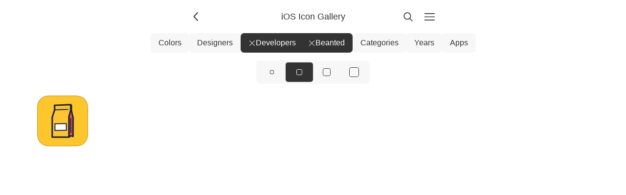

--- FILE ---
content_type: text/html; charset=UTF-8
request_url: https://www.iosicongallery.com/developers/beanted/?developer=beanted
body_size: 2174
content:
<!DOCTYPE html>
    <html lang="en-US" data-path="/developers/beanted/">
      <head>
        <!-- Meta -->
        <meta charset="utf-8" />
        <meta name="viewport" content="width=device-width, initial-scale=1.0" />
        <meta name="description" content="Showcasing beautiful icon designs from the iOS App Store" />

        <!-- Title -->
        <title>Beanted | iOS Icon Gallery</title>

        <!-- Gonna be accessing a CDN -->
        <link rel="preconnect" href="https://cdn.jim-nielsen.com" />

        <!-- Favicons etc. -->
        <link rel="icon" href="/favicon.ico" type="image/x-icon" />

        <!-- CSS -->
        <link rel="stylesheet" href="/assets/styles/reset.css" />
        <link rel="stylesheet" href="/assets/styles/index.css" />

        <!-- XML & JSON Feeds -->
        <link
          rel="alternate"
          type="application/rss+xml"
          title="iOS Icon Gallery"
          href="https://feeds.feedburner.com/iosicongallery"
        />
        <link
          rel="alternate"
          title="JSON Feed"
          type="application/json"
          href="/feed.json"
        />

        <!-- Scripts -->
        <script src="/assets/scripts/index.js" defer></script>

        <!-- Other page-specific head elements,
        i.e. open graph images, <style> blocks, etc -->
        
      </head>
      <body class="iosicongallery">
        <script>
          document.body.classList.add("js");

/**
 * We'll use this elsewhere, just FYI
 * @param {'light' | 'dark' | 'system'} theme
 */
window.APPLY_THEME_TO_DOCUMENT = (theme) => {
  // Convert user preference of 'system' to 'dark' or 'light'
  let documentTheme =
    theme === "system"
      ? window.matchMedia("(prefers-color-scheme: dark)").matches
        ? "dark"
        : "light"
      : theme;

  // Apply to the document
  if (documentTheme === "dark") {
    document.documentElement.setAttribute("data-theme", "dark");
  } else {
    document.documentElement.removeAttribute("data-theme");
  }
};

// Set the initial theme
let theme = window.localStorage.getItem("theme");
if (theme === null) {
  window.localStorage.setItem("theme", "light");
  theme = "light";
}
window.APPLY_THEME_TO_DOCUMENT(theme);

// Respond to user changing system preference
window
  .matchMedia("(prefers-color-scheme: dark)")
  .addEventListener("change", (e) => {
    const theme = window.localStorage.getItem("theme");
    if (theme === "system") {
      if (e.matches) {
        document.documentElement.setAttribute("data-theme", "dark");
      } else {
        document.documentElement.removeAttribute("data-theme");
      }
    }
  });
;
        </script>

        <header class="header">
          <a
            href="/"
            id="js-back-button"
            class="svg-button svg-button--back"
            aria-label="Back"
            title="Back"
            
            onclick="document.referrer ? history.back() : window.location.href = '/'; return false;"
          >
            <svg width="15" height="15" viewBox="0 0 15 15" fill="none" xmlns="http://www.w3.org/2000/svg">
  <path
    fill-rule="evenodd"
    clip-rule="evenodd"
    d="M8.84182 3.13514C9.04327 3.32401 9.05348 3.64042 8.86462 3.84188L5.43521 7.49991L8.86462 11.1579C9.05348 11.3594 9.04327 11.6758 8.84182 11.8647C8.64036 12.0535 8.32394 12.0433 8.13508 11.8419L4.38508 7.84188C4.20477 7.64955 4.20477 7.35027 4.38508 7.15794L8.13508 3.15794C8.32394 2.95648 8.64036 2.94628 8.84182 3.13514Z"
    fill="currentColor"
  />
</svg>

          </a>

          <a
            href="/"
            aria-current="false"
            class="header-title"
          >
            <h1>iOS Icon Gallery</h1>
            <!-- <p>1 icons</p> -->
          </a>

          <a
            href="/search/"
            class="svg-button"
            
            aria-label="Search"
            style="margin-right: 8px;"
            ><svg width="15" height="15" viewBox="0 0 15 15" fill="none" xmlns="http://www.w3.org/2000/svg">
  <path
    fill-rule="evenodd"
    clip-rule="evenodd"
    d="M10 6.5C10 8.433 8.433 10 6.5 10C4.567 10 3 8.433 3 6.5C3 4.567 4.567 3 6.5 3C8.433 3 10 4.567 10 6.5ZM9.30884 10.0159C8.53901 10.6318 7.56251 11 6.5 11C4.01472 11 2 8.98528 2 6.5C2 4.01472 4.01472 2 6.5 2C8.98528 2 11 4.01472 11 6.5C11 7.56251 10.6318 8.53901 10.0159 9.30884L12.8536 12.1464C13.0488 12.3417 13.0488 12.6583 12.8536 12.8536C12.6583 13.0488 12.3417 13.0488 12.1464 12.8536L9.30884 10.0159Z"
    fill="currentColor"
  />
</svg>
</a
          >

          <a
            href="/menu/"
            class="svg-button"
            
            aria-label="Menu"
            ><svg width="15" height="15" viewBox="0 0 15 15" fill="none" xmlns="http://www.w3.org/2000/svg">
  <path
    fill-rule="evenodd"
    clip-rule="evenodd"
    d="M1.5 3C1.22386 3 1 3.22386 1 3.5C1 3.77614 1.22386 4 1.5 4H13.5C13.7761 4 14 3.77614 14 3.5C14 3.22386 13.7761 3 13.5 3H1.5ZM1 7.5C1 7.22386 1.22386 7 1.5 7H13.5C13.7761 7 14 7.22386 14 7.5C14 7.77614 13.7761 8 13.5 8H1.5C1.22386 8 1 7.77614 1 7.5ZM1 11.5C1 11.2239 1.22386 11 1.5 11H13.5C13.7761 11 14 11.2239 14 11.5C14 11.7761 13.7761 12 13.5 12H1.5C1.22386 12 1 11.7761 1 11.5Z"
    fill="currentColor"
  />
</svg>
</a
          >
        </header>

        
    <nav class="nav">
      
            <a
              href="/colors/"
              class="nav-link nav-link--level-1 "
              
            >
               Colors
            </a>

            
          
            <a
              href="/designers/"
              class="nav-link nav-link--level-1 "
              
            >
               Designers
            </a>

            
          
            <a
              href="/"
              class="nav-link nav-link--level-1 nav-link--active"
              
            >
              <svg width="15" height="15" viewBox="0 0 15 15" fill="none" xmlns="http://www.w3.org/2000/svg">
  <path
    fill-rule="evenodd"
    clip-rule="evenodd"
    d="M12.8536 2.85355C13.0488 2.65829 13.0488 2.34171 12.8536 2.14645C12.6583 1.95118 12.3417 1.95118 12.1464 2.14645L7.5 6.79289L2.85355 2.14645C2.65829 1.95118 2.34171 1.95118 2.14645 2.14645C1.95118 2.34171 1.95118 2.65829 2.14645 2.85355L6.79289 7.5L2.14645 12.1464C1.95118 12.3417 1.95118 12.6583 2.14645 12.8536C2.34171 13.0488 2.65829 13.0488 2.85355 12.8536L7.5 8.20711L12.1464 12.8536C12.3417 13.0488 12.6583 13.0488 12.8536 12.8536C13.0488 12.6583 13.0488 12.3417 12.8536 12.1464L8.20711 7.5L12.8536 2.85355Z"
    fill="currentColor"
  />
</svg>
 Developers
            </a>

            
              <a
                href="/developers/"
                class="nav-link nav-link--level-2 nav-link--active"
                aria-current="true"
              >
                <svg width="15" height="15" viewBox="0 0 15 15" fill="none" xmlns="http://www.w3.org/2000/svg">
  <path
    fill-rule="evenodd"
    clip-rule="evenodd"
    d="M12.8536 2.85355C13.0488 2.65829 13.0488 2.34171 12.8536 2.14645C12.6583 1.95118 12.3417 1.95118 12.1464 2.14645L7.5 6.79289L2.85355 2.14645C2.65829 1.95118 2.34171 1.95118 2.14645 2.14645C1.95118 2.34171 1.95118 2.65829 2.14645 2.85355L6.79289 7.5L2.14645 12.1464C1.95118 12.3417 1.95118 12.6583 2.14645 12.8536C2.34171 13.0488 2.65829 13.0488 2.85355 12.8536L7.5 8.20711L12.1464 12.8536C12.3417 13.0488 12.6583 13.0488 12.8536 12.8536C13.0488 12.6583 13.0488 12.3417 12.8536 12.1464L8.20711 7.5L12.8536 2.85355Z"
    fill="currentColor"
  />
</svg>
 <span>Beanted</span>
              </a>
            
          
            <a
              href="/categories/"
              class="nav-link nav-link--level-1 "
              
            >
               Categories
            </a>

            
          
            <a
              href="/years/"
              class="nav-link nav-link--level-1 "
              
            >
               Years
            </a>

            
          
            <a
              href="/apps/"
              class="nav-link nav-link--level-1 "
              
            >
               Apps
            </a>

            
          
    </nav>
  

        <main id="js-search-root">
                     <nav class="radio-group radio-group--icon-sizes">
    
        <a
          href="/developers/beanted/sm/"
          class="radio-group-item "
          aria-current="false"
          aria-label="View icons at size: sm"
        >
          <span class="icon-silhouette icon-silhouette--sm"></span>
        </a>
      
        <a
          href="/developers/beanted/"
          class="radio-group-item radio-group-item--active"
          aria-current="page"
          aria-label="View icons at size: md"
        >
          <span class="icon-silhouette icon-silhouette--md"></span>
        </a>
      
        <a
          href="/developers/beanted/lg/"
          class="radio-group-item "
          aria-current="false"
          aria-label="View icons at size: lg"
        >
          <span class="icon-silhouette icon-silhouette--lg"></span>
        </a>
      
        <a
          href="/developers/beanted/xl/"
          class="radio-group-item "
          aria-current="false"
          aria-label="View icons at size: xl"
        >
          <span class="icon-silhouette icon-silhouette--xl"></span>
        </a>
      
    
  </nav>
                    
    <icon-list
      size="md"
    >
      
          <a
            href="/icons/beanted-2022-07-14/"
            title="Beanted"
            style="view-transition-name: icon-beanted-2022-07-14"
          >
            
    <span class="icon-wrapper" data-date="2022-07-14">
      <img
        alt="Beanted app icon"
        class="icon"
        width="128"
        height="128"
        src="https://cdn.jim-nielsen.com/ios/128/beanted-2022-07-14.png?rf=1024"
        srcset="https://cdn.jim-nielsen.com/ios/256/beanted-2022-07-14.png?rf=1024 2x"
        
      />
    </span>
  
          </a>
        
    </icon-list>
  
                    
                  </main>

        
  <aside class="ad-container">
    <script
      async
      type="text/javascript"
      src="//cdn.carbonads.com/carbon.js?serve=CKYIV5Q7&placement=wwwiosicongallerycom"
      id="_carbonads_js"
    ></script>
  </aside>

      </body>
    </html>